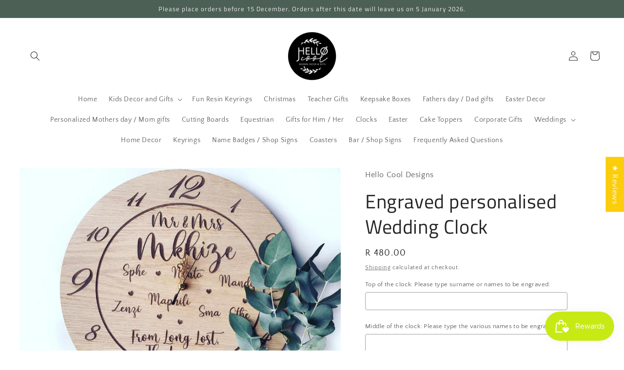

--- FILE ---
content_type: text/javascript; charset=utf-8
request_url: https://hellocool.co.za/products/greeting-card.js
body_size: 182
content:
{"id":9128204402986,"title":"Greeting Card","handle":"greeting-card","description":"A Greeting Card is used to express a personal message to a friend or colleague while ordering a gift.","published_at":"2024-04-26T08:48:48+02:00","created_at":"2024-04-26T08:46:33+02:00","vendor":"Gift","type":"Gift","tags":[],"price":1500,"price_min":1500,"price_max":1500,"available":true,"price_varies":false,"compare_at_price":null,"compare_at_price_min":0,"compare_at_price_max":0,"compare_at_price_varies":false,"variants":[{"id":48258740060458,"title":"Greeting Card","option1":"Greeting Card","option2":null,"option3":null,"sku":"","requires_shipping":true,"taxable":true,"featured_image":null,"available":true,"name":"Greeting Card - Greeting Card","public_title":"Greeting Card","options":["Greeting Card"],"price":1500,"weight":0,"compare_at_price":null,"inventory_management":null,"barcode":null,"requires_selling_plan":false,"selling_plan_allocations":[]}],"images":["\/\/cdn.shopify.com\/s\/files\/1\/0256\/6602\/7571\/files\/Screenshot2024-02-07at11_54_34_png.webp?v=1714114168","\/\/cdn.shopify.com\/s\/files\/1\/0256\/6602\/7571\/files\/giftcard_jpg.webp?v=1714114168"],"featured_image":"\/\/cdn.shopify.com\/s\/files\/1\/0256\/6602\/7571\/files\/Screenshot2024-02-07at11_54_34_png.webp?v=1714114168","options":[{"name":"Title","position":1,"values":["Greeting Card"]}],"url":"\/products\/greeting-card","media":[{"alt":null,"id":37160369652010,"position":1,"preview_image":{"aspect_ratio":1.002,"height":1314,"width":1316,"src":"https:\/\/cdn.shopify.com\/s\/files\/1\/0256\/6602\/7571\/files\/Screenshot2024-02-07at11_54_34_png.webp?v=1714114168"},"aspect_ratio":1.002,"height":1314,"media_type":"image","src":"https:\/\/cdn.shopify.com\/s\/files\/1\/0256\/6602\/7571\/files\/Screenshot2024-02-07at11_54_34_png.webp?v=1714114168","width":1316},{"alt":null,"id":37160369684778,"position":2,"preview_image":{"aspect_ratio":1.0,"height":2890,"width":2890,"src":"https:\/\/cdn.shopify.com\/s\/files\/1\/0256\/6602\/7571\/files\/giftcard_jpg.webp?v=1714114168"},"aspect_ratio":1.0,"height":2890,"media_type":"image","src":"https:\/\/cdn.shopify.com\/s\/files\/1\/0256\/6602\/7571\/files\/giftcard_jpg.webp?v=1714114168","width":2890}],"requires_selling_plan":false,"selling_plan_groups":[]}